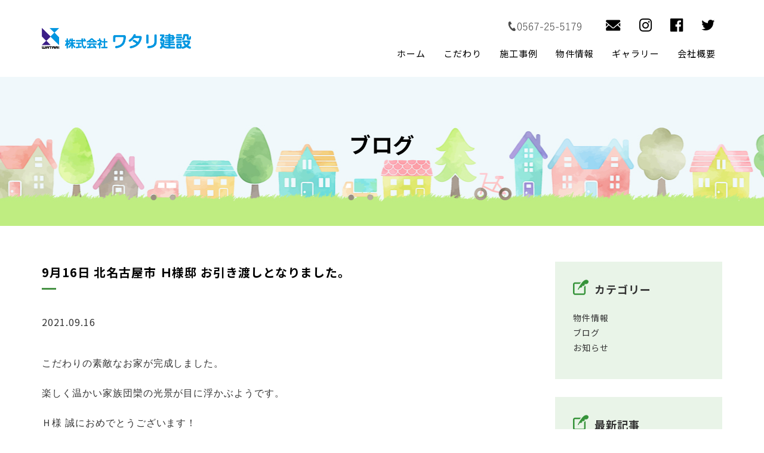

--- FILE ---
content_type: text/html; charset=UTF-8
request_url: https://watari-pal.com/blog/1263/
body_size: 5167
content:
<!DOCTYPE html>
<html lang="ja">
<head>
<meta charset="UTF-8">
<title>9月16日 北名古屋市 Ｈ様邸 お引き渡しとなりました。 | 株式会社ワタリ建設</title>
<meta name="viewport" content="width=device-width, initial-scale=1">
<meta name="format-detection" content="telephone=no">
<meta name="description" content="">
<meta name="keywords" content=",,,,">
<link rel="index" href="/">
<link rel="shortcut icon" href="https://watari-pal.com/wp/wp-content/themes/watari-pal/favicon.ico">
<link rel="icon" type="https://watari-pal.com/wp/wp-content/themes/watari-pal/image/png" href="img/favicon.png">

<link href="https://stackpath.bootstrapcdn.com/font-awesome/4.7.0/css/font-awesome.min.css" rel="stylesheet" integrity="sha384-wvfXpqpZZVQGK6TAh5PVlGOfQNHSoD2xbE+QkPxCAFlNEevoEH3Sl0sibVcOQVnN" crossorigin="anonymous">
<link rel="stylesheet" href="//cdnjs.cloudflare.com/ajax/libs/vegas/2.4.4/vegas.min.css" type="text/css">
<link rel="stylesheet" href="//cdnjs.cloudflare.com/ajax/libs/animate.css/3.7.2/animate.min.css">

<link rel="stylesheet" href="https://watari-pal.com/wp/wp-content/themes/watari-pal/css/slick.css" type="text/css">
<link rel="stylesheet" href="https://watari-pal.com/wp/wp-content/themes/watari-pal/css/slick-theme.css" type="text/css">
<link rel="stylesheet" href="//cdnjs.cloudflare.com/ajax/libs/lightbox2/2.11.1/css/lightbox.min.css">
<link rel="stylesheet" href="https://watari-pal.com/wp/wp-content/themes/watari-pal/css/style.css" type="text/css">
<script src="//ajax.googleapis.com/ajax/libs/jquery/1.12.4/jquery.min.js"></script>
<script src="//code.jquery.com/jquery-migrate-1.2.1.min.js"></script>

<!--[if IE]><script src="//html5shiv.googlecode.com/svn/trunk/html5.js"></script><![endif]-->

<script src="//cdnjs.cloudflare.com/ajax/libs/vegas/2.4.4/vegas.min.js"></script>
<script src="https://watari-pal.com/wp/wp-content/themes/watari-pal/js/slick.min.js"></script>
<script src="//cdnjs.cloudflare.com/ajax/libs/lightbox2/2.11.1/js/lightbox.min.js"></script>
<script src="https://watari-pal.com/wp/wp-content/themes/watari-pal/js/function.js"></script>

<!-- All In One SEO Pack 3.5.2ob_start_detected [-1,-1] -->
<script type="application/ld+json" class="aioseop-schema">{"@context":"https://schema.org","@graph":[{"@type":"Organization","@id":"https://watari-pal.com/#organization","url":"https://watari-pal.com/","name":"株式会社ワタリ建設","sameAs":[]},{"@type":"WebSite","@id":"https://watari-pal.com/#website","url":"https://watari-pal.com/","name":"株式会社ワタリ建設","publisher":{"@id":"https://watari-pal.com/#organization"},"potentialAction":{"@type":"SearchAction","target":"https://watari-pal.com/?s={search_term_string}","query-input":"required name=search_term_string"}},{"@type":"WebPage","@id":"https://watari-pal.com/blog/1263/#webpage","url":"https://watari-pal.com/blog/1263/","inLanguage":"ja","name":"9月16日 北名古屋市 Ｈ様邸 お引き渡しとなりました。","isPartOf":{"@id":"https://watari-pal.com/#website"},"breadcrumb":{"@id":"https://watari-pal.com/blog/1263/#breadcrumblist"},"datePublished":"2021-09-16T02:09:20+09:00","dateModified":"2021-09-16T02:13:30+09:00"},{"@type":"Article","@id":"https://watari-pal.com/blog/1263/#article","isPartOf":{"@id":"https://watari-pal.com/blog/1263/#webpage"},"author":{"@id":"https://watari-pal.com/author/watari-palcom/#author"},"headline":"9月16日 北名古屋市 Ｈ様邸 お引き渡しとなりました。","datePublished":"2021-09-16T02:09:20+09:00","dateModified":"2021-09-16T02:13:30+09:00","commentCount":0,"mainEntityOfPage":{"@id":"https://watari-pal.com/blog/1263/#webpage"},"publisher":{"@id":"https://watari-pal.com/#organization"},"articleSection":"ブログ"},{"@type":"Person","@id":"https://watari-pal.com/author/watari-palcom/#author","name":"株式会社ワタリ建設","sameAs":[],"image":{"@type":"ImageObject","@id":"https://watari-pal.com/#personlogo","url":"https://secure.gravatar.com/avatar/17eda6136c4a4921ff526274e62bfa06?s=96&d=mm&r=g","width":96,"height":96,"caption":"株式会社ワタリ建設"}},{"@type":"BreadcrumbList","@id":"https://watari-pal.com/blog/1263/#breadcrumblist","itemListElement":[{"@type":"ListItem","position":1,"item":{"@type":"WebPage","@id":"https://watari-pal.com/","url":"https://watari-pal.com/","name":"株式会社ワタリ建設"}},{"@type":"ListItem","position":2,"item":{"@type":"WebPage","@id":"https://watari-pal.com/blog/1263/","url":"https://watari-pal.com/blog/1263/","name":"9月16日 北名古屋市 Ｈ様邸 お引き渡しとなりました。"}}]}]}</script>
<link rel="canonical" href="https://watari-pal.com/blog/1263/" />
<!-- All In One SEO Pack -->
<link rel='dns-prefetch' href='//s.w.org' />
<link rel="alternate" type="application/rss+xml" title="株式会社ワタリ建設 &raquo; 9月16日 北名古屋市 Ｈ様邸 お引き渡しとなりました。 のコメントのフィード" href="https://watari-pal.com/blog/1263/feed/" />
		<script type="text/javascript">
			window._wpemojiSettings = {"baseUrl":"https:\/\/s.w.org\/images\/core\/emoji\/12.0.0-1\/72x72\/","ext":".png","svgUrl":"https:\/\/s.w.org\/images\/core\/emoji\/12.0.0-1\/svg\/","svgExt":".svg","source":{"concatemoji":"https:\/\/watari-pal.com\/wp\/wp-includes\/js\/wp-emoji-release.min.js?ver=5.4.18"}};
			/*! This file is auto-generated */
			!function(e,a,t){var n,r,o,i=a.createElement("canvas"),p=i.getContext&&i.getContext("2d");function s(e,t){var a=String.fromCharCode;p.clearRect(0,0,i.width,i.height),p.fillText(a.apply(this,e),0,0);e=i.toDataURL();return p.clearRect(0,0,i.width,i.height),p.fillText(a.apply(this,t),0,0),e===i.toDataURL()}function c(e){var t=a.createElement("script");t.src=e,t.defer=t.type="text/javascript",a.getElementsByTagName("head")[0].appendChild(t)}for(o=Array("flag","emoji"),t.supports={everything:!0,everythingExceptFlag:!0},r=0;r<o.length;r++)t.supports[o[r]]=function(e){if(!p||!p.fillText)return!1;switch(p.textBaseline="top",p.font="600 32px Arial",e){case"flag":return s([127987,65039,8205,9895,65039],[127987,65039,8203,9895,65039])?!1:!s([55356,56826,55356,56819],[55356,56826,8203,55356,56819])&&!s([55356,57332,56128,56423,56128,56418,56128,56421,56128,56430,56128,56423,56128,56447],[55356,57332,8203,56128,56423,8203,56128,56418,8203,56128,56421,8203,56128,56430,8203,56128,56423,8203,56128,56447]);case"emoji":return!s([55357,56424,55356,57342,8205,55358,56605,8205,55357,56424,55356,57340],[55357,56424,55356,57342,8203,55358,56605,8203,55357,56424,55356,57340])}return!1}(o[r]),t.supports.everything=t.supports.everything&&t.supports[o[r]],"flag"!==o[r]&&(t.supports.everythingExceptFlag=t.supports.everythingExceptFlag&&t.supports[o[r]]);t.supports.everythingExceptFlag=t.supports.everythingExceptFlag&&!t.supports.flag,t.DOMReady=!1,t.readyCallback=function(){t.DOMReady=!0},t.supports.everything||(n=function(){t.readyCallback()},a.addEventListener?(a.addEventListener("DOMContentLoaded",n,!1),e.addEventListener("load",n,!1)):(e.attachEvent("onload",n),a.attachEvent("onreadystatechange",function(){"complete"===a.readyState&&t.readyCallback()})),(n=t.source||{}).concatemoji?c(n.concatemoji):n.wpemoji&&n.twemoji&&(c(n.twemoji),c(n.wpemoji)))}(window,document,window._wpemojiSettings);
		</script>
		<style type="text/css">
img.wp-smiley,
img.emoji {
	display: inline !important;
	border: none !important;
	box-shadow: none !important;
	height: 1em !important;
	width: 1em !important;
	margin: 0 .07em !important;
	vertical-align: -0.1em !important;
	background: none !important;
	padding: 0 !important;
}
</style>
	<link rel='stylesheet' id='wp-block-library-css'  href='https://watari-pal.com/wp/wp-includes/css/dist/block-library/style.min.css?ver=5.4.18' type='text/css' media='all' />
<link rel='stylesheet' id='contact-form-7-css'  href='https://watari-pal.com/wp/wp-content/plugins/contact-form-7/includes/css/styles.css?ver=5.1.9' type='text/css' media='all' />
<link rel='stylesheet' id='foobox-free-min-css'  href='https://watari-pal.com/wp/wp-content/plugins/foobox-image-lightbox/free/css/foobox.free.min.css?ver=2.7.11' type='text/css' media='all' />
<link rel='stylesheet' id='wp-pagenavi-css'  href='https://watari-pal.com/wp/wp-content/plugins/wp-pagenavi/pagenavi-css.css?ver=2.70' type='text/css' media='all' />
<script type='text/javascript' src='https://watari-pal.com/wp/wp-includes/js/jquery/jquery.js?ver=1.12.4-wp'></script>
<script type='text/javascript' src='https://watari-pal.com/wp/wp-includes/js/jquery/jquery-migrate.min.js?ver=1.4.1'></script>
<script type='text/javascript'>
/* Run FooBox FREE (v2.7.11) */
var FOOBOX = window.FOOBOX = {
	ready: true,
	preloadFont: false,
	disableOthers: false,
	o: {wordpress: { enabled: true }, countMessage:'image %index of %total', excludes:'.fbx-link,.nofoobox,.nolightbox,a[href*="pinterest.com/pin/create/button/"]', affiliate : { enabled: false }},
	selectors: [
		".foogallery-container.foogallery-lightbox-foobox", ".foogallery-container.foogallery-lightbox-foobox-free", ".gallery", ".wp-block-gallery", ".wp-caption", ".wp-block-image", "a:has(img[class*=wp-image-])", ".foobox"
	],
	pre: function( $ ){
		// Custom JavaScript (Pre)
		
	},
	post: function( $ ){
		// Custom JavaScript (Post)
		
		// Custom Captions Code
		
	},
	custom: function( $ ){
		// Custom Extra JS
		
	}
};
</script>
<script type='text/javascript' src='https://watari-pal.com/wp/wp-content/plugins/foobox-image-lightbox/free/js/foobox.free.min.js?ver=2.7.11'></script>
<link rel='https://api.w.org/' href='https://watari-pal.com/wp-json/' />
<link rel="EditURI" type="application/rsd+xml" title="RSD" href="https://watari-pal.com/wp/xmlrpc.php?rsd" />
<link rel="wlwmanifest" type="application/wlwmanifest+xml" href="https://watari-pal.com/wp/wp-includes/wlwmanifest.xml" /> 
<link rel='prev' title='北名古屋市 Ｈ様邸 お引き渡しおめでとうございます。' href='https://watari-pal.com/news/1261/' />
<link rel='next' title='南区内田橋 新築戸建 ご成約いただきました。' href='https://watari-pal.com/news/1279/' />
<meta name="generator" content="WordPress 5.4.18" />
<link rel='shortlink' href='https://watari-pal.com/?p=1263' />
<link rel="alternate" type="application/json+oembed" href="https://watari-pal.com/wp-json/oembed/1.0/embed?url=https%3A%2F%2Fwatari-pal.com%2Fblog%2F1263%2F" />
<link rel="alternate" type="text/xml+oembed" href="https://watari-pal.com/wp-json/oembed/1.0/embed?url=https%3A%2F%2Fwatari-pal.com%2Fblog%2F1263%2F&#038;format=xml" />


<!-- Global site tag (gtag.js) - Google Analytics -->
<script async src="https://www.googletagmanager.com/gtag/js?id=UA-152890984-26"></script>
<script>
  window.dataLayer = window.dataLayer || [];
  function gtag(){dataLayer.push(arguments);}
  gtag('js', new Date());

  gtag('config', 'UA-152890984-26');
</script>
	
</head>

<body data-rsssl=1 id="single">
<header>
	<div class="inner">
		<p id="logo"><a href="https://watari-pal.com/"><img src="https://watari-pal.com/wp/wp-content/themes/watari-pal/images/common/logo.png" alt="株式会社ワタリ建設"></a></p>
		<div id="global-nav">
			<div id="nav-toggle">
				<div>
					<span></span>
					<span></span>
					<span></span>
				</div>
			</div>
			<div id="header-sns02">
		<ul>
			<li><a href="tel:0567-25-5179"><img src="https://watari-pal.com/wp/wp-content/themes/watari-pal/images/common/h-tel.png"></a></li>
			<li><a href="https://watari-pal.com/contact/"><img src="https://watari-pal.com/wp/wp-content/themes/watari-pal/images/common/h-mail.png"></a></li>
			<li><a href="https://www.instagram.com/watarikensetsu/?hl=ja" target="_blank"><i class="fa fa-instagram" aria-hidden="true"></i></a></li>
			<li><a href="#"><i class="fa fa-facebook-official" aria-hidden="true"></i></a></li>
			<li><a href="#"><i class="fa fa-twitter" aria-hidden="true"></i></a></li>
		</ul>
	</div>
			<nav>
				<ul>
					<li><a href="https://watari-pal.com">ホーム</a></li>
					<li><a href="https://watari-pal.com/concept/">こだわり</a></li>
					<li><a href="https://watari-pal.com/case/">施工事例</a></li>
					<li><a href="https://watari-pal.com/property/">物件情報</a></li>
					<li><a href="https://watari-pal.com/gallery/">ギャラリー</a></li>
					<li><a href="https://watari-pal.com/company/">会社概要</a></li>
					<li class="none"><a href="https://watari-pal.com/contact/">お問い合わせ</a></li>
				</ul>
			</nav>
		</div>
	</div>
	<div id="header-sns">
		<ul>
			<li><a href="https://www.instagram.com/watarikensetsu/?hl=ja"><i class="fa fa-instagram" aria-hidden="true"></i></a></li>
			<li><a href="#"><i class="fa fa-facebook-official" aria-hidden="true"></i></a></li>
			<li><a href="#"><i class="fa fa-twitter" aria-hidden="true"></i></a></li>
		</ul>
	</div>

</header>


<div id="title">
	<h1>ブログ</h1>
</div>


<div id="content">
	<article>
		
		<div class="inner">
			<div id="main">


				<div class="post">
					<h3 class="h03">9月16日 北名古屋市 Ｈ様邸 お引き渡しとなりました。</h3>
					<div class="desc">
						<p><time>2021.09.16</time><span class="cat">ブログ</span></p>

						<p><span style="font-family: verdana, geneva, sans-serif;">こだわりの素敵なお家が完成しました。</span></p>
<p><span style="font-family: verdana, geneva, sans-serif;">楽しく温かい家族団欒の光景が目に浮かぶようです。</span></p>
<p><span style="font-family: verdana, geneva, sans-serif;">Ｈ様 誠におめでとうございます！</span></p>
<p><img class="alignnone size-medium wp-image-1265" src="https://watari-pal.com/wp/wp-content/uploads/2021/09/1631148872833-225x300.jpg" alt="" width="225" height="300" srcset="https://watari-pal.com/wp/wp-content/uploads/2021/09/1631148872833-225x300.jpg 225w, https://watari-pal.com/wp/wp-content/uploads/2021/09/1631148872833-768x1024.jpg 768w, https://watari-pal.com/wp/wp-content/uploads/2021/09/1631148872833-576x768.jpg 576w, https://watari-pal.com/wp/wp-content/uploads/2021/09/1631148872833.jpg 960w" sizes="(max-width: 225px) 100vw, 225px" /> <img class="alignnone size-medium wp-image-1266" src="https://watari-pal.com/wp/wp-content/uploads/2021/09/1631148847699-225x300.jpg" alt="" width="225" height="300" srcset="https://watari-pal.com/wp/wp-content/uploads/2021/09/1631148847699-225x300.jpg 225w, https://watari-pal.com/wp/wp-content/uploads/2021/09/1631148847699-768x1024.jpg 768w, https://watari-pal.com/wp/wp-content/uploads/2021/09/1631148847699-576x768.jpg 576w, https://watari-pal.com/wp/wp-content/uploads/2021/09/1631148847699.jpg 960w" sizes="(max-width: 225px) 100vw, 225px" /></p>
<p><img class="alignnone size-medium wp-image-1267" src="https://watari-pal.com/wp/wp-content/uploads/2021/09/16311487576432-225x300.jpg" alt="" width="225" height="300" srcset="https://watari-pal.com/wp/wp-content/uploads/2021/09/16311487576432-225x300.jpg 225w, https://watari-pal.com/wp/wp-content/uploads/2021/09/16311487576432-768x1024.jpg 768w, https://watari-pal.com/wp/wp-content/uploads/2021/09/16311487576432-576x768.jpg 576w, https://watari-pal.com/wp/wp-content/uploads/2021/09/16311487576432.jpg 960w" sizes="(max-width: 225px) 100vw, 225px" /> <img class="alignnone size-medium wp-image-1274" src="https://watari-pal.com/wp/wp-content/uploads/2021/09/16311487668364-257x300.jpg" alt="" width="257" height="300" srcset="https://watari-pal.com/wp/wp-content/uploads/2021/09/16311487668364-257x300.jpg 257w, https://watari-pal.com/wp/wp-content/uploads/2021/09/16311487668364-878x1024.jpg 878w, https://watari-pal.com/wp/wp-content/uploads/2021/09/16311487668364-768x895.jpg 768w, https://watari-pal.com/wp/wp-content/uploads/2021/09/16311487668364-659x768.jpg 659w, https://watari-pal.com/wp/wp-content/uploads/2021/09/16311487668364.jpg 1097w" sizes="(max-width: 257px) 100vw, 257px" /></p>
<p><img class="alignnone size-medium wp-image-1268" src="https://watari-pal.com/wp/wp-content/uploads/2021/09/16311487160942-225x300.jpg" alt="" width="225" height="300" srcset="https://watari-pal.com/wp/wp-content/uploads/2021/09/16311487160942-225x300.jpg 225w, https://watari-pal.com/wp/wp-content/uploads/2021/09/16311487160942-768x1024.jpg 768w, https://watari-pal.com/wp/wp-content/uploads/2021/09/16311487160942-576x768.jpg 576w, https://watari-pal.com/wp/wp-content/uploads/2021/09/16311487160942.jpg 960w" sizes="(max-width: 225px) 100vw, 225px" /></p>

					</div>
				</div>

			</div>

			<div id="side">
				<div class="side-box">
					<h3>カテゴリー</h3>
					<ul class="side-cat">
							<li class="cat-item cat-item-3"><a href="https://watari-pal.com/property/">物件情報</a>
</li>
	<li class="cat-item cat-item-4"><a href="https://watari-pal.com/blog/">ブログ</a>
</li>
	<li class="cat-item cat-item-1"><a href="https://watari-pal.com/news/">お知らせ</a>
</li>
					</ul>
				</div>
				<div class="side-box">
					<h3>最新記事</h3>
					<ul class="side-cat">
						<li><a href="https://watari-pal.com/blog/5549/">2月2日 配筋検査が完了しました〈清須市〉</a></li>
						<li><a href="https://watari-pal.com/news/5547/">清須市にて配筋検査を行いました</a></li>
						<li><a href="https://watari-pal.com/blog/5530/">1月31日 ご成約御礼！Ｙ様ありがとうございます</a></li>
					</ul>
				</div>
			</div>

		</div>

	</article>
</div>


<div id="pagetop">
	<a href="#"><i class="fa fa-chevron-up" aria-hidden="true"></i></a>
</div>

<footer>
	<div class="inner">
		<div id="footer-info">
			<h3>株式会社ワタリ建設</h3>
			<p>〒496-0931<br>
			愛知県愛西市早尾町南川並293番地</p>
			<p id="footer-tel" class="pc">0567-25-5179</p>
			<p id="footer-tel" class="sp"><a href="tel:0567-25-5179">0567-25-5179</a></p>
			<p id="footer-contact"><a href="https://watari-pal.com/contact/"><i class="fa fa-envelope" aria-hidden="true"></i>メールでのお問い合わせ</a></p>
		</div>
		<div id="footer-nav">
			<ul>
				<li><a href="https://watari-pal.com">ホーム</a></li>
				<li><a href="https://watari-pal.com/concept/">こだわり</a></li>
				<li><a href="https://watari-pal.com/case/">施工事例</a></li>
				<li><a href="https://watari-pal.com/property/">物件情報</a></li>
				<li><a href="https://watari-pal.com/gallery/">ギャラリー</a></li>
				<li><a href="https://watari-pal.com/news/">お知らせ</a></li>
				<li><a href="https://watari-pal.com/company/">会社概要</a></li>
				<li><a href="https://watari-pal.com/contact/">お問い合わせ</a></li>
			</ul>
			<ul>
				<li><a href="https://www.instagram.com/watarikensetsu/?hl=ja" target="_blank"><i class="fa fa-instagram" aria-hidden="true"></i></a></li>
				<li><a href="#"><i class="fa fa-facebook-official" aria-hidden="true"></i></a></li>
				<li><a href="#"><i class="fa fa-twitter" aria-hidden="true"></i></a></li>
			</ul>
		</div>
	</div>
	<p id="copyright"><small>Copyright &copy; 株式会社ワタリ建設.</small></p>
</footer>
<script type='text/javascript'>
/* <![CDATA[ */
var wpcf7 = {"apiSettings":{"root":"https:\/\/watari-pal.com\/wp-json\/contact-form-7\/v1","namespace":"contact-form-7\/v1"}};
/* ]]> */
</script>
<script type='text/javascript' src='https://watari-pal.com/wp/wp-content/plugins/contact-form-7/includes/js/scripts.js?ver=5.1.9'></script>
<script type='text/javascript' src='https://watari-pal.com/wp/wp-includes/js/wp-embed.min.js?ver=5.4.18'></script>
<!--フェードイン-->
	<script>
	$(function(){
  function animation(){
    $('.fadeInUp').each(function(){
      //ターゲットの位置を取得
      var target = $(this).offset().top;
      //スクロール量を取得
      var scroll = $(window).scrollTop();
      //ウィンドウの高さを取得
      var windowHeight = $(window).height();
      //ターゲットまでスクロールするとフェードインする
      if (scroll > target - windowHeight){
        $(this).css('opacity','1');
        $(this).css('transform','translateY(0)');
      }
    });
  }
  animation();
  $(window).scroll(function (){
    animation();
  });
});
	</script>
	<!--ここまで-->
</body>
</html>


--- FILE ---
content_type: text/css
request_url: https://watari-pal.com/wp/wp-content/themes/watari-pal/css/common.css
body_size: 2105
content:
@charset "utf-8";

/* -----------------------------------------------------------

	共通スタイル CSS

----------------------------------------------------------- */
@import url('https://fonts.googleapis.com/css?family=Noto+Sans+JP:400,700&display=swap&subset=japanese');


/*		body
	--------------------*/
body {
	background:#fff;
	color:#333;
	font-size:16px;
	letter-spacing: 0.06em;
	font-family: 'Noto Sans JP', Verdana, "游ゴシック", YuGothic, "メイリオ", Meiryo, "ヒラギノ角ゴ ProN W3", "Hiragino Kaku Gothic ProN", "ＭＳ Ｐゴシック", sans-serif;
	line-height:1.8;
}

/*		header
	--------------------*/
header {
	width: 100%;
	background: #fff;
	padding: 20px;
	display: -webkit-flex;
	display: flex;
	align-items: center;
}
header #logo {
	width: 250px;
}
header .inner {
	display: -webkit-flex;
	display: flex;
	justify-content: space-around;
	align-items: center;
}

header:after{content:".";height:0;font-size:0px;line-height:0;clear:both;display:block;visibility:hidden;}

#header-sns {
	margin-left: 20px;
	display: none;
}
#header-sns li {
	display: inline-block;
	margin-left: 8px;
}

/*		#global-nav
	--------------------*/
#nav-toggle{
	display: none;
}

#global-nav {
	flex: 1;
}
#global-nav:after{content:".";height:0;font-size:0px;line-height:0;clear:both;display:block;visibility:hidden;}

#global-nav ul {
	display: -webkit-flex;
	display: flex;
	justify-content: flex-end;
}

#global-nav li {
	margin-left: 10px;
}
#global-nav li a {
	display: block;
	padding: 10px 10px 0;
	color: #000;
	font-size: 15px;
}
#global-nav li:after {
	position: relative;
	margin: 4px auto 0;
	display: block;
	content: "";
	width: 16px;
	height: 2px;
	background: #2E9648;
	transition: all .6s;
	opacity: 0;
}
#global-nav li.active:after ,
#global-nav li:hover:after {
	opacity: 1;

}
#global-nav li li:hover:after {
	display: none;
}


#global-nav ul ul {
	display: block;
	position: absolute;
	background: rgba(83,68,47,.8);
	transition: all .6s;
	visibility: hidden;
	opacity: 0;
}
#global-nav ul li:hover ul {
	visibility: visible;
	opacity: 1;
}
#global-nav ul ul li {
	border-bottom: rgba(255,255,255,.5) 1px solid;
	margin-right: 10px;
}
#global-nav ul ul li:after ,
#global-nav ul ul li:hover:after {
	display: none;
}

#global-nav ul ul a {
	display: block;
	color: #fff;
	padding: 10px 0;
	line-height: 1.4;
}

.none {
	display: none;
}
/*		#visual
	--------------------*/
#visual {
	width: 100%;
	height: 100vh;
	display: -webkit-flex;
	display: flex;
	justify-content: center;
	align-items: center;
}
#visual h1 {
	width: 100%;
	font-size: 48px;
	text-align: center;
	color: #fff;
	font-weight: normal;
	position: absolute;
	top: 50%;
	transform: translateY(-50%);
}
#title h1 {
	background: url(../images/home/newsback.jpg);
    background-position: bottom;
    height: 250px;
    color: #000;
    padding: 80px 0 40px;
    text-align: center;
    font-size: 36px;
}
/*#title:after {
	content: "";
	display: block;
	width: 0;
	height: 0;
	border-style: solid;
	border-width: 20px 40px 0 40px;
	border-color: #2e9648 transparent transparent transparent;
	margin: 0 auto;
}
*/
/*		main
	--------------------*/
section {
	margin: 0 auto 80px;
}
article section:last-child {
	margin: 0 auto 60px;
}
section:after{content:".";height:0;font-size:0px;line-height:0;clear:both;display:block;visibility:hidden;}
.inner {
	width: 1140px;
	max-width: 100%;
	margin: 0 auto;
}
.inner:after{content:".";height:0;font-size:0px;line-height:0;clear:both;display:block;visibility:hidden;}

#content {
	padding: 60px 0 80px;
}

article {
}

table th {
	text-align: left;
	background: #F3FCF3;
	padding: 10px 20px;
	border-bottom: #fff 4px solid;
	font-weight: normal;
}
table td {
	text-align: left;
	padding: 10px 40px;
	border-bottom: #fff 4px solid;
}

#common-contact {
	background: #CCE2D1;
	margin-bottom: 0px;
	margin-top: 0px;
}
#common-contact ul {
	display: table;
	width: 80%;
	margin: 0 auto;
}

#common-contact ul li {
	display: table-cell;
	background: #2E9648;
	width: 50%;
	text-align: center;
	vertical-align: middle;
	color: #fff;
	background: #2E9648;
	 font-size: 28px;
}
#common-contact ul li:nth-child(2) {
	display: table-cell;
	width: 50%;
	    font-size: 28px;
}
#common-contact ul li:nth-child(2) a {
	color: #fff;
	background: #298640;
	display: -webkit-flex;
	display: flex;
	align-items: center;
	justify-content: center;
	text-align: center;
	height: 80px;
	font-size: 28px;
}
#common-contact ul li i {
	font-size: 32px;
	margin-right: 10px;
}
#common-contact ul li:nth-child(2) a:hover, 
#common-contact ul li:nth-child(2) a:active {
	background: rgba(255,255,255,.3);
}

/*		footer
	--------------------*/
#pagetop a {
	position: fixed;
	display: block;
	width: 48px;
	height: 48px;
	bottom: 40px;
	right: 20px;
	background: #2E9648;
	border-radius: 50%;
	text-align: center;
	line-height: 40px;
	color: #fff;
}
#pagetop a:hover {
	opacity: .7;
}
#pagetop .fa {
	font-size:16px;
}
footer {
	width: 100%;
    padding: 20px 0 30px;
    font-size: 14px;
    background-color: #f7f9fc;
    background-image: url(https://www.transparenttextures.com/patterns/xv.png);
}
footer .inner {
	justify-content: space-between;
}
#footer-info h3 {
	font-size: 16px;
}
#footer-tel {
	font-size: 16px;
	font-weight: bold;
	margin-bottom: 10px;
}
#footer-contact a {
	display: inline-block;
	text-align: center;
	text-decoration: none;
	outline: none;
	padding:4px 12px;
	border: #2E9648 1px solid;
	position: relative;
	line-height: 2.4;
	background: #fff;
	width: 240px;
}
#footer-contact a:link ,
#footer-contact a:visited {
	color: #2E9648;
}
#footer-contact a:hover ,
#footer-contact a:active {
	background: #2E9648;
	color:#fff;
}
#footer-contact i {
	margin-right: 8px;
	font-size: 16px;
}
#footer-nav {
	margin-left: auto;
}
#footer-nav ul {
	margin-bottom: 10px;
}
#footer-nav li {
	display: inline;
	margin-left: 10px;
}
#copyright {
	clear:both;
	text-align:center;
}


/*	----------------------------------------
		btn
	----------------------------------------*/
.btn01 {
    display: inline-block;
    text-align: center;
    text-decoration: none;
    outline: none;
    padding: 4px 12px;
    border: #2E9648 1px solid;
    position: relative;
    width: 300px;
    max-width: 100%;
    line-height: 2.4;
}	
#home-news .btn01 {
	width: 180px;
}
.btn01.s {
	width: 240px;
}	

.btn01:after {
	font-family: FontAwesome;
	content: "\f105";
	position: absolute;
	right: 20px;
}
.btn01:link ,
.btn01:visited {
	    background: #fff;
	color: #2E9648;
	box-shadow: 3px 3px;
}
.btn01:hover ,
.btn01:active {
	background: #2E9648;
	color:#fff;
	box-shadow: 3px 3px #999;
}

/*	----------------------------------------
		Heading
	----------------------------------------*/

.h01 {
	text-align: center;
	/*font-size: 36px;*/
	font-size: 41px;
	color: #000;
	line-height: 42px;
}
.h01 span {
	display: block;
	text-align: center;
	/*font-size: 14px;
	font-weight: 400;*/
	font-size: 16px;
    font-weight: 100;
	color: #555;
}
.h02 {
	text-align: center;
	font-size: 32px;
	margin-bottom: 40px;
	color: #000;
}
.h02:after {
	content: "";
	display: block;
	width: 24px;
	height: 3px;
	background: #479245;
	margin: 8px auto 0;
}

.h03 {
	font-size: 20px;
	margin-bottom: 40px;
	color: #000;
}
.h03:after {
	content: "";
	display: block;
	width: 24px;
	height: 3px;
	background: #479245;
	margin: 8px 0 0;
}


/*	----------------------------------------
		Number
	----------------------------------------*/

.num {
	counter-reset:number;
	list-style:none;
	padding:0 20px 20px;
	font-size:16px;
}
.num li {
	clear:both;
	margin-bottom:30px;
	text-indent:0em;
	padding-left:1.6em;
	font-size: 24px;
	font-weight: bold;
	line-height: 2.56em;
}
.num li:last-child {
	line-height: 1.6em;
}
.num li:before {
	counter-increment: number;
	content: counter(number);
	float:left;
	background:#88a818;
	width:1.6em;
	height:1.6em;
	line-height:1.6em;
	border-radius:50%;
	color:#fff;
	text-align:center;
	margin-right:20px;
	margin-left:-1.6em;
	font-size:1.6em;
	margin-bottom: 20px;
}


.fa {
    display: inline-block;
    font: normal normal normal 14px/1 FontAwesome;
    font-size: 25px;
    text-rendering: auto;
}
.cat {
	display: none;
}
/*
#blog #content,
#gallery #content,
#case #content,
#concept #content {
	margin: 60px auto;
}
*/
#footer-nav {
	text-align: center;
	margin: 20px auto;
}
#footer-info {
	margin-top: 10px;
	text-align: center;
}
/*フェードイン*/
.fadeInUp {
  opacity : 0;
	transform: translateY(50px);
	transition: 1s;
}

--- FILE ---
content_type: text/css
request_url: https://watari-pal.com/wp/wp-content/themes/watari-pal/css/pages.css
body_size: 1907
content:
@charset "utf-8";

/* -----------------------------------------------------------

	各ページ用CSS

----------------------------------------------------------- */

/*	HOME
----------------------------- */
#home header {
	position: absolute;
	z-index: 100;
}

#home #content {
	padding-top: 0;
	padding-bottom: 0;
}
#home-news {
	padding: 30px 0 70px;
	background: url("../images/home/news.jpg");
	margin-bottom: 0;
}
#home-news .inner {
	background: #fcfcfc;
	background: rgba(237,250,237,.3);
	/*padding: 40px 0;*/
	padding: 0;
}
#home-news .inner p:last-child {
	text-align: center;
}
#home-news ul {
	background: border-box;
    width: 800px;
    margin: 0 auto 20px;
    max-width: 100%;
}
#home-news ul li {
	padding: 10px;
	border-bottom: #73e600 1px dashed;
}
#home-news ul li:last-child {
	padding: 10px;
	border-bottom: #73e600 1px dashed;
}
#home-news ul li span {
	display: inline-block;
	vertical-align: top;
}
.cat {
	    color: #4d9900;
    font-size: 16px;
    width: 100px;
    margin-right: 20px;
    text-align: center;
    font-weight: bold;
}
#home-news .date {
	width: 120px;
}
#home-news .title {
	width: 120px;
	width: 485px;
}


#home-case {
	    background: url(../images/home/back01.jpg) ,url(../images/home/back02.jpg);
    background-position: top left, bottom right;
    background-repeat: no-repeat;
    padding: 60px 0;
    margin-bottom: 0;
}
#home-case ul {
	margin-top: 20px;
	display: -webkit-flex;
	display: flex;
	flex-wrap: wrap;
	justify-content: space-between;
}
#home-case ul li a {
	position: relative;
}
#home-case ul li {
	width: 32%;
	margin-bottom: 40px;
}
#home-case ul li:nth-child(3n) {
	margin-right: 0;
}
#home-case ul li {
	display: block;
}
#home-case ul li figure {
	position: relative;
}
#home-case ul li figure .cat {
	position: absolute;
	top: 0;
	left: 0;
	padding: 2px;
}

#home-case ul li h3 {
	line-height: 1.1;
	margin-top: 10px;
	line-height: 1.1;
    font-size: 14px;
    font-weight: 600;
}
#home-case .inner p:last-child {
	text-align: center;
}



#home-property-blog .inner {
	display: -webkit-flex;
	display: flex;
	justify-content: space-between;
}

#home-property,
#home-blog {
	width: 45.6%;
}
#home-property-blog ul {
	margin-bottom: 40px;
}
#home-property-blog ul li a {
	display: flex;
	width: 100%;
	height: 100%;
	padding: 10px;
	color: #666;
}
#home-property-blog ul li a:hover {
	background: #2E9648;
	color: #fff;
}
#home-property-blog ul li a:hover h3 {
	color: #fff;
}
#home-property-blog ul li:after{content:".";height:0;font-size:0px;line-height:0;clear:both;display:block;visibility:hidden;}

#home-property-blog ul li {
	display: block;
	padding: 20px 0;
	border-bottom: #eee 1px solid;
	margin-bottom: 0;
}
#home-property-blog ul li:first-child {
	padding-top: 0;
}
#home-property-blog ul li figure {
	position: relative;
	width: 180px;
	float: left;
}
#home-property-blog ul li .desc {
	width: 320px;
	float: right;
	text-align: left;
	padding-left: 20px;
}
#home-property-blog ul li figure .cat {
	position: absolute;
	top: 0;
	left: 0;
	padding: 2px 10px;
	width: auto;
	font-size: 12px;
}

#home-property-blog li h3 {
	transition: all .6s;
	font-weight: bold;
	color: #2E9648;
}

#home-gallery {
	background: #F3FCF3;
	padding: 60px 0;
	margin-bottom: 0;
	background-image: url(../images/home/gallery.jpg);
    background-size: cover;
    background-position: center right;
}
#home-gallery ul {
	display: -webkit-flex;
	display: flex;
	flex-wrap: wrap;
}
#home-gallery ul li {
	width: 30%;
	margin-right: 5%;
	margin-bottom: 40px;
}
#home-gallery ul li:nth-child(3n) {
	margin-right: 0;
}
#home-gallery ul li {
	display: block;
}
#home-gallery ul li figure {
	box-shadow: 0 0 0 1px #ddd;
	border: #fff 4px solid;
	height: 100%;
}
#home-gallery ul li figure img {
	width: 100%;
	height: 240px;
	object-fit: cover;
}
#home-about {
	background: url(../images/home/back03.png) ,url(../images/home/back04.png);
    padding: 60px 0;
    background-position: top right, bottom left;
    background-repeat: no-repeat;
    margin: 0 auto 0;
}
#home-gallery p {
	text-align: center;
}

#home-property-blog {
padding: 60px 0;
}
#home-customhome {
	/*background: url("../images/home/bg_customhome.jpg") center center no-repeat;*/
	background: url(../images/home/home-customhome.jpg) center center no-repeat;
	background-size: cover;
	padding: 60px 0;
}

#home-customhome .inner {
	background: rgba(255,255,255,.7);
	padding: 60px;
	text-align: center;
}

#home-customhome h3 {
	color: #2E9648;
	/*font-size: 24px;*/
	font-size: 30px;
	margin-bottom: 20px;
}
#home-customhome p {
	margin-bottom: 40px;
}
#home-customhome p {
	
}
#home-about p {
	margin-bottom: 40px;
}
#home-about-info {
	display: -webkit-flex;
	display: flex;	
}
#home-about-info h3 {
	max-width: 240px;
	margin-bottom: 20px;
}
#home-info {
	flex-basis: 520px;
}
#home-info-map {
	flex-basis: 620px;
}

/*	COMPANY
----------------------------- */
#company01 .desc {
	display: -webkit-flex;
	display: flex;
}
#company01 .desc p {
	margin-right: 40px;
}
#company01 .desc figure {
	flex-basis: 320px;
}


/*	CONTACT
----------------------------- */
#company {
	
}


/*	BLOG
----------------------------- */
.post-:after {content:".";height:0;font-size:0px;line-height:0;clear:both;display:block;visibility:hidden;}
.prev {float:left;}
.next {float:right;}


#case-category {
	margin: 0 0 20px;
}
#case-category li {
	display: inline-block;
	margin-right: 10px;
	margin-bottom: 10px;
}
#case-category li a {
	display: block;
	background: #E9F4E8;
	color: #359339;
	padding: 6px 25px;
}
#case-category li.active a {
	background: #359339;
	color: #fff;
}
#case-category li a:hover,
#case-category li a:active {
	background: #359339;
	color: #fff;
}
#case-list ul {
	display: -webkit-flex;
	display: flex;
	flex-wrap: wrap;
	justify-content: space-between;
}
#case-list ul li a {
	position: relative;
}
#case-list ul li {
	width: 32%;
	margin-bottom: 40px;
}
#case-list ul li:nth-child(3n) {
	margin-right: 0;
}
#case-list ul li {
	display: block;
}
#case-list ul li figure {
	position: relative;
}
#case-list ul li figure .cat {
	position: absolute;
	top: 0;
	left: 0;
	padding: 2px;
}

#case-list ul li h3 {
	line-height: 1.1;
	margin-top: 10px;
	font-weight: 300;
}

#case-single .cat {
	margin:0 auto;
}
#slider {
	margin-bottom:40px;
}
.slick-slide img {
	margin:0 auto;
}
#thumnail {
	margin-bottom:20px;
}
#thumnail li {
	width:120px;
	height:80px;
	margin:0 5px;
}
#thumnail li img {
	width:120px;
	height:80px;
	object-fit:cover;
}

#event #content .inner:after{content:".";height:0;font-size:0px;line-height:0;clear:both;display:block;visibility:hidden;}
#blog #content .inner:after{content:".";height:0;font-size:0px;line-height:0;clear:both;display:block;visibility:hidden;}
#single #content .inner:after{content:".";height:0;font-size:0px;line-height:0;clear:both;display:block;visibility:hidden;}

#main {
	float: left;
	width: 800px;
}
#side {
	width: 280px;
	float: right;
}

#blog .post ,
#event .post {
	display: -webkit-flex;
	display: flex;
	margin-bottom: 40px;
	padding-bottom: 40px;
}

#blog .post figure ,
#event .post figure {
	flex: 1;
	margin-right: 30px;
}
#blog .post .desc ,
#event .post .desc {
	flex: 1.5;
	font-size: 14px;
}
#blog .post .desc time ,
#event .post .desc time {
	display: inline-block;
    margin-right: 10px;
}
#blog .post .desc .cat ,
#single .post .desc .cat {
	display: inline-block;
	font-size: 14px;
	line-height: 1;
	padding: 3px 4px 4px;
	color: #fff;
}
#single .post .desc time {
	display: inline-block;
    margin-right: 10px;
	margin-bottom: 20px;
}
#blog .post .desc h3 {
	margin: 0 0 10px;
	font-size: 20px;
	font-weight: 700;
}
#blog .post div {
	margin-bottom: 20px;
}

#blog .post .desc p:last-child {
	text-align: right;
	margin-top: 0;
}
#single .post img {
	margin-bottom: 10px;
}
#single .post p {
	margin-bottom: 20px;
}
.side-box {
	padding: 30px 30px 40px;
	background: #E9F4E8;
	margin-bottom: 30px;
	font-size: 14px;
}
.side-box h3 {
	font-size: 18px;
	background: url("../images/common/icon_01.png") 0 0 no-repeat;
	padding-left: 36px;
	min-height: 28px;
	margin-bottom: 20px;
}
.wp-pagenavi {
	clear: both;
	text-align:center;
}

.wp-pagenavi a, .wp-pagenavi span {
	text-decoration: none;
	background: #E9F4E8;
    color: #359339;	
	border:0;
	padding: 3px 5px;
	margin: 2px;
}

.wp-pagenavi a:hover, .wp-pagenavi span.current {
	background: #359339;
	color: #fff;
	border:0;
}

.wp-pagenavi span.current {
	font-weight: bold;
}

#home-matterport {
	padding-bottom:50px;
}

#contact01 p {
	margin-bottom: 20px;
}
#contact01 .red {
	color:#c33;
}
#contact01 input[type="text"] {
	padding: 4px 8px;
}
#contact01 input[type="email"] {
	padding: 4px 8px;
}
#contact01 input[name="your-age"] {
	max-width:128px;
}
#contact01 textarea {
	padding: 4px 8px;
	width:100%;
}

#contact01 table {
	max-width:80%;
	margin:0 auto 40px;
}
#contact01 table th {
	width: 33%;
}
#contact01 #submit {
	text-align:center;
	margin-bottom:40px;
}
#contact01 input[type="submit"] {
	cursor: pointer;
	display: inline-block;
	text-align: center;
	text-decoration: none;
	outline: none;
	padding:4px 12px;
	border: #2E9648 1px solid;
	line-height: 2.4;
	background: #fff;
	width: 240px;
	color: #2E9648;
	transition: all .6s;
	font-size:18px;
}
#contact01 input[type="submit"]:hover {
	background: #2E9648;
	color:#fff;
}


--- FILE ---
content_type: text/css
request_url: https://watari-pal.com/wp/wp-content/themes/watari-pal/css/responsive.css
body_size: 1475
content:
@charset "utf-8";

/* -----------------------------------------------------------

	responsive

----------------------------------------------------------- */

img {max-width:100%;height:auto;}

.pc {display:block;}
.sp {display:none;}


@media(max-width:1680px){
}

@media(max-width:1340px){
}

@media(max-width:1280px){
}

@media(max-width:1140px){
	.inner {
		width:100%;
	}
	#global-nav li a {
		font-size:14px;
	}
	#main {
		width:640px;
	}
}

@media(max-width:980px){
	#nav-toggle {
		display: block;
		width: 48px;
		height: 48px;
		position: absolute;
		top: 4px;
		right: 4px;
		z-index: 100;
		cursor: pointer;
	}
	#nav-toggle div {
		position: relative;
		margin: 10px;
	}
	#nav-toggle span {
		display: block;
		height: 3px;
		background: #000;
		position:absolute;
		width: 100%;
		left: 0;
		-webkit-transition: 0.5s ease-in-out;
		-moz-transition: 0.5s ease-in-out;
		transition: 0.5s ease-in-out;	
	}
	#nav-toggle span:nth-child(1){
		top:2px;
	}
	#nav-toggle span:nth-child(2){
		top:12px;
	}
	#nav-toggle span:nth-child(3){
		top:22px;
	}
		#header-sns02 {
		display: none;
	}
	/*開閉ボタンopen時*/
	.open #nav-toggle span:nth-child(1) {
			top: 12px;
		   -webkit-transform: rotate(135deg);
			-moz-transform: rotate(135deg);
			transform: rotate(135deg);
		}
		.open #nav-toggle span:nth-child(2) {
			width: 0;
			left: 50%;
		}
		.open #nav-toggle span:nth-child(3) {
			top: 12px;
			-webkit-transform: rotate(-135deg);
			-moz-transform: rotate(-135deg);
			transform: rotate(-135deg);
		}
	#global-nav nav {
		display: none;
		position: absolute;
		top:103px;
		width: 100%;
		background: #2E9648;
		left: 0;
		z-index: 10;
	}
	#global-nav nav ul {
		display: block;
		margin: 0 auto;
		width: 100%;
	}
	#global-nav nav ul li {
		margin: 0 auto;
		text-align: center;
		border-bottom: 1px solid #fff;
		font-size:16px;
	}
	#global-nav li:after {
		display: none;
	}
	#global-nav nav ul li:last-child{
		border: none;
	}
	#global-nav nav ul li a{
		display: block; 
		color: #fff;
		padding: 10px;
	}
	#header-sns {
		margin-right: 48px;
	}
	.inner {
		padding: 0 20px;
	}
	#common-contact .inner {
		padding: 0;
	}
	#home-news .title {
		width: 100%;
	}
	#main {
		width:100%;
		margin-bottom:40px;
	}
	#side {
		width:100%;
	}
	.inner {
		padding:0 10px;
	}

}
@media(max-width:741px){
	#home-about-info h3 {
    margin: 0 auto 20px;
}
	#home-info {
    text-align: center;
}
	.pc {display:none;}
	.sp {display:block;}
	
	th {
		display: block;
		width: 100%;
	}
	td {
		display: block;
		width: 100%;
	}
	table td {
		padding: 10px 20px;
	}
	.fl {float: none;}
	.fr {float: none;}
	
	.h01 {
		/*font-size: 24px;
		margin-bottom: 30px;*/
		    font-size: 35px;
    margin-bottom: 20px;
	}
	.h01 span {
		font-size: 12px;
	}
	header {
		position: static;
		display: block;
		padding: 10px;
	}
	header #logo {
		width: 220px;
	}
	#home header {
		position: static;
	}
	#visual h1 {
		font-size: 20px;
	}
	#header-sns {
		margin: 10px auto 0;
		text-align: center;
		font-size: 24px;
		display: block;
	}
	#footer-nav {
		width: 100%;
	}
	#footer-nav li {
		width: 50%;
	}
	.none {
	display: block;
}
	#visual {
		height: 320px;
	}
	#title h1 {
		font-size:24px;
	}
	#home-news {
		padding-top: 60px;
		background-size: cover;
    background-position: bottom;
		margin-bottom: 0;
		padding-bottom: 60px;
	}
	#home-case ul li {
		width: 100%;
		margin-right: 0;
	}
	#home-case ul li figure img {
		width: 100%;
	}
	#home-customhome {
		padding: 40px 20px;
		background:above;
	}
	#home-customhome .inner {
		padding: 40px 30px 0;
	}
	#home-customhome .inner p {
		text-align: left;
	}
	#home-customhome .inner p:last-child {
		text-align: center;
	}
	#home-customhome h3 {
		font-size: 20px;
	}
	#home-property-blog .inner {
		display: block;
	}
	#home-property, #home-blog {
		width: 100%;
	}
	#home-property {
		margin-bottom: 40px;
	}
	#home-about-info {
		display: block;
	}
	#home-gallery {
		background:above;
	}
	#home-gallery ul {
		display: -webkit-flex;
		display: flex;
		flex-wrap: wrap;
	}
	#home-gallery ul li {
		width: 320px;
		max-width: 100%;
		margin: 0 auto;
		margin-bottom: 30px;
		text-align: center;
	}
	#home-gallery ul li figure img {
		width: 320px;
	}
	#home-gallery ul li:nth-child(3n) {
		margin-right: auto;
	}

	#common-contact ul {
		display: block;
	}
	#common-contact ul li {
		display: block;
		width: 100%;
	}
	#common-contact ul li:first-child {
		display: flex;
		align-items: center;
		justify-content: center;
		text-align: center;
		height: 84px;
		font-size: 22px;
	}
	#common-contact ul li:nth-child(2) {
		display: block;
		width: 100%;
	}
	#common-contact ul li:nth-child(2) a {
		height: 84px;
		font-size: 20px;
	}
	footer .inner {
		display: block;
	}
	#footer-info {
		margin-bottom: 20px;
	}
	#footer-nav ul {
		display: -webkit-flex;
		display: flex;
		flex-wrap: wrap;
	}
	#footer-nav ul:nth-child(2) {
		display: -webkit-flex;
		display: flex;
		flex-wrap: nowrap;
		align-content: center;
		align-items: center;
		font-size: 20px;
	}
	#footer-nav ul li {
		flex-basis: 50%;
		margin: 0;
		text-align: center;
	}
	#footer-nav ul li a {
		padding: 10px;
		display: block;
	}
	#footer-contact {
		text-align: center;
	}
	#company01 .desc {
		display: block;
	}
	#company01 .desc p {
		margin-right: 0;
		margin-bottom: 20px;
	}
	#company01 .desc figure {
		text-align: center;
	}
	.num li {
		margin-bottom:30px;
		text-indent:0em;
		padding-left:1.6em;
		font-size: 18px;
		font-weight: normal;
		line-height: 1.6em;
	}
	.num li:before {
		counter-increment: number;
		content: counter(number);
		float:left;
		background:#88a818;
		width:1.6em;
		height:1.6em;
		line-height:1.6em;
		border-radius:50%;
		color:#fff;
		text-align:center;
		margin-right:10px;
		margin-left:-1.6em;
		font-size:1.6em;
		margin-bottom: 40px;
	}
	.h02 {
		font-size:24px;
	}
	#blog .post ,
	#event .post {
		display: block;
		margin-bottom: 40px;
		padding-bottom: 40px;
	}
	#blog .post .desc p:last-child {
		text-align:center;
	}
	#blog .post figure ,
	#event .post figure {
		flex: 1;
		margin-right: 0;
	}
	#blog .post .desc ,
	#event .post .desc {
		flex: 1.5;
		font-size: 14px;
	}
	#case-list ul li {
		width: 100%;
		margin-right: 0;
	}
	#case-list ul li figure img {
		width: 100%;
	}
	#contact01 table {
		max-width:initial;
		margin:0 auto 40px;
	}
	#contact01 table th {
		width: 100%;
	}
	#contact01 input[type="text"] {
		width: 100%;
	}
	#contact01 input[type="email"] {
		width: 100%;
	}
	#contact01 input[name="your-age"] {
		max-width:128px;
	}
	.slick-prev {
		left:0;
		z-index:10;
	}
	.slick-next {
		right:0;
		z-index:10;
	}

}

@media(max-width:640px){
}

@media(max-width:430px){
}

@media(max-width:320px){
}




--- FILE ---
content_type: application/javascript
request_url: https://watari-pal.com/wp/wp-content/themes/watari-pal/js/function.js
body_size: 522
content:
$(function(){
/*
	$("a img").hover(
		function(){
			$(this).animate({"opacity":"0.6"},600);
		},
		function(){
			$(this).animate({"opacity":"1"},600);
		}
	);
*/
	$('#nav-toggle').click(function(){
		$("#global-nav").toggleClass('open');
		$("#global-nav nav").slideToggle(600);
	});

	$('a[href^="#"]').click(function(){
		var href = $(this).attr('href');
		var target = $(href == '#' || href === '' ? 'html' : href);
		var position = target.offset().top;
		$('html,body').animate({scrollTop : position}, 600);
		return false;
	});
		
	$("#pagetop").hide();
	if(!mobile()){
		$(window).scroll(function () {
			if ($(this).scrollTop() > 600) {
				$("#pagetop").fadeIn();
			} else {
				$("#pagetop").fadeOut();
			}
		});
	}
	function mobile() {
		var flag;
		var ua = navigator.userAgent;
		if (ua.indexOf('iPhone') > 0 || ua.indexOf('Android') > 0 && ua.indexOf('Mobile') > 0) {
			flag = 1;// smartphone
		} else if (ua.indexOf('iPad') > 0 || ua.indexOf('Android') > 0) {
			flag = 0;// tablet
		} else {
			flag = 0;// pc
		}
		return flag;
	}

	$('#slider').slick({
		arrows:false,
		autoplay:true,
		autoplaySpeed:6000,
		asNavFor:'#thumnail',
	});
	$('#thumnail').slick({
		asNavFor:'#slider',
		focusOnSelect: true,
		slidesToShow:10,
		slidesToScroll:1,
		responsive: [
			{
				breakpoint: 714,
				settings: {
					slidesToShow: 3,
				}
			}
		]
	});

	if(mobile()){
		$(".sp-tel").html('<a href="tel:' + $(".sp-tel").text() + '">' + $(".sp-tel").text() + '</a>');
	}

});
